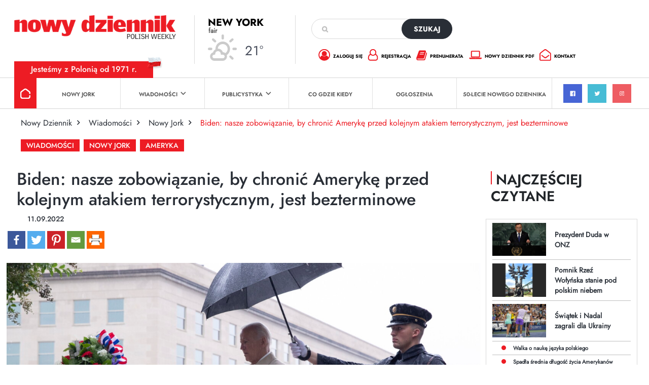

--- FILE ---
content_type: text/html; charset=utf-8
request_url: https://www.google.com/recaptcha/api2/anchor?ar=1&k=6Lc9Q4kpAAAAALKDHp35rbm9L3R0Cr8FXmC3rZHO&co=aHR0cHM6Ly9kemllbm5pay5jb206NDQz&hl=en&v=PoyoqOPhxBO7pBk68S4YbpHZ&size=invisible&anchor-ms=20000&execute-ms=30000&cb=h9jx87d4ijkz
body_size: 48846
content:
<!DOCTYPE HTML><html dir="ltr" lang="en"><head><meta http-equiv="Content-Type" content="text/html; charset=UTF-8">
<meta http-equiv="X-UA-Compatible" content="IE=edge">
<title>reCAPTCHA</title>
<style type="text/css">
/* cyrillic-ext */
@font-face {
  font-family: 'Roboto';
  font-style: normal;
  font-weight: 400;
  font-stretch: 100%;
  src: url(//fonts.gstatic.com/s/roboto/v48/KFO7CnqEu92Fr1ME7kSn66aGLdTylUAMa3GUBHMdazTgWw.woff2) format('woff2');
  unicode-range: U+0460-052F, U+1C80-1C8A, U+20B4, U+2DE0-2DFF, U+A640-A69F, U+FE2E-FE2F;
}
/* cyrillic */
@font-face {
  font-family: 'Roboto';
  font-style: normal;
  font-weight: 400;
  font-stretch: 100%;
  src: url(//fonts.gstatic.com/s/roboto/v48/KFO7CnqEu92Fr1ME7kSn66aGLdTylUAMa3iUBHMdazTgWw.woff2) format('woff2');
  unicode-range: U+0301, U+0400-045F, U+0490-0491, U+04B0-04B1, U+2116;
}
/* greek-ext */
@font-face {
  font-family: 'Roboto';
  font-style: normal;
  font-weight: 400;
  font-stretch: 100%;
  src: url(//fonts.gstatic.com/s/roboto/v48/KFO7CnqEu92Fr1ME7kSn66aGLdTylUAMa3CUBHMdazTgWw.woff2) format('woff2');
  unicode-range: U+1F00-1FFF;
}
/* greek */
@font-face {
  font-family: 'Roboto';
  font-style: normal;
  font-weight: 400;
  font-stretch: 100%;
  src: url(//fonts.gstatic.com/s/roboto/v48/KFO7CnqEu92Fr1ME7kSn66aGLdTylUAMa3-UBHMdazTgWw.woff2) format('woff2');
  unicode-range: U+0370-0377, U+037A-037F, U+0384-038A, U+038C, U+038E-03A1, U+03A3-03FF;
}
/* math */
@font-face {
  font-family: 'Roboto';
  font-style: normal;
  font-weight: 400;
  font-stretch: 100%;
  src: url(//fonts.gstatic.com/s/roboto/v48/KFO7CnqEu92Fr1ME7kSn66aGLdTylUAMawCUBHMdazTgWw.woff2) format('woff2');
  unicode-range: U+0302-0303, U+0305, U+0307-0308, U+0310, U+0312, U+0315, U+031A, U+0326-0327, U+032C, U+032F-0330, U+0332-0333, U+0338, U+033A, U+0346, U+034D, U+0391-03A1, U+03A3-03A9, U+03B1-03C9, U+03D1, U+03D5-03D6, U+03F0-03F1, U+03F4-03F5, U+2016-2017, U+2034-2038, U+203C, U+2040, U+2043, U+2047, U+2050, U+2057, U+205F, U+2070-2071, U+2074-208E, U+2090-209C, U+20D0-20DC, U+20E1, U+20E5-20EF, U+2100-2112, U+2114-2115, U+2117-2121, U+2123-214F, U+2190, U+2192, U+2194-21AE, U+21B0-21E5, U+21F1-21F2, U+21F4-2211, U+2213-2214, U+2216-22FF, U+2308-230B, U+2310, U+2319, U+231C-2321, U+2336-237A, U+237C, U+2395, U+239B-23B7, U+23D0, U+23DC-23E1, U+2474-2475, U+25AF, U+25B3, U+25B7, U+25BD, U+25C1, U+25CA, U+25CC, U+25FB, U+266D-266F, U+27C0-27FF, U+2900-2AFF, U+2B0E-2B11, U+2B30-2B4C, U+2BFE, U+3030, U+FF5B, U+FF5D, U+1D400-1D7FF, U+1EE00-1EEFF;
}
/* symbols */
@font-face {
  font-family: 'Roboto';
  font-style: normal;
  font-weight: 400;
  font-stretch: 100%;
  src: url(//fonts.gstatic.com/s/roboto/v48/KFO7CnqEu92Fr1ME7kSn66aGLdTylUAMaxKUBHMdazTgWw.woff2) format('woff2');
  unicode-range: U+0001-000C, U+000E-001F, U+007F-009F, U+20DD-20E0, U+20E2-20E4, U+2150-218F, U+2190, U+2192, U+2194-2199, U+21AF, U+21E6-21F0, U+21F3, U+2218-2219, U+2299, U+22C4-22C6, U+2300-243F, U+2440-244A, U+2460-24FF, U+25A0-27BF, U+2800-28FF, U+2921-2922, U+2981, U+29BF, U+29EB, U+2B00-2BFF, U+4DC0-4DFF, U+FFF9-FFFB, U+10140-1018E, U+10190-1019C, U+101A0, U+101D0-101FD, U+102E0-102FB, U+10E60-10E7E, U+1D2C0-1D2D3, U+1D2E0-1D37F, U+1F000-1F0FF, U+1F100-1F1AD, U+1F1E6-1F1FF, U+1F30D-1F30F, U+1F315, U+1F31C, U+1F31E, U+1F320-1F32C, U+1F336, U+1F378, U+1F37D, U+1F382, U+1F393-1F39F, U+1F3A7-1F3A8, U+1F3AC-1F3AF, U+1F3C2, U+1F3C4-1F3C6, U+1F3CA-1F3CE, U+1F3D4-1F3E0, U+1F3ED, U+1F3F1-1F3F3, U+1F3F5-1F3F7, U+1F408, U+1F415, U+1F41F, U+1F426, U+1F43F, U+1F441-1F442, U+1F444, U+1F446-1F449, U+1F44C-1F44E, U+1F453, U+1F46A, U+1F47D, U+1F4A3, U+1F4B0, U+1F4B3, U+1F4B9, U+1F4BB, U+1F4BF, U+1F4C8-1F4CB, U+1F4D6, U+1F4DA, U+1F4DF, U+1F4E3-1F4E6, U+1F4EA-1F4ED, U+1F4F7, U+1F4F9-1F4FB, U+1F4FD-1F4FE, U+1F503, U+1F507-1F50B, U+1F50D, U+1F512-1F513, U+1F53E-1F54A, U+1F54F-1F5FA, U+1F610, U+1F650-1F67F, U+1F687, U+1F68D, U+1F691, U+1F694, U+1F698, U+1F6AD, U+1F6B2, U+1F6B9-1F6BA, U+1F6BC, U+1F6C6-1F6CF, U+1F6D3-1F6D7, U+1F6E0-1F6EA, U+1F6F0-1F6F3, U+1F6F7-1F6FC, U+1F700-1F7FF, U+1F800-1F80B, U+1F810-1F847, U+1F850-1F859, U+1F860-1F887, U+1F890-1F8AD, U+1F8B0-1F8BB, U+1F8C0-1F8C1, U+1F900-1F90B, U+1F93B, U+1F946, U+1F984, U+1F996, U+1F9E9, U+1FA00-1FA6F, U+1FA70-1FA7C, U+1FA80-1FA89, U+1FA8F-1FAC6, U+1FACE-1FADC, U+1FADF-1FAE9, U+1FAF0-1FAF8, U+1FB00-1FBFF;
}
/* vietnamese */
@font-face {
  font-family: 'Roboto';
  font-style: normal;
  font-weight: 400;
  font-stretch: 100%;
  src: url(//fonts.gstatic.com/s/roboto/v48/KFO7CnqEu92Fr1ME7kSn66aGLdTylUAMa3OUBHMdazTgWw.woff2) format('woff2');
  unicode-range: U+0102-0103, U+0110-0111, U+0128-0129, U+0168-0169, U+01A0-01A1, U+01AF-01B0, U+0300-0301, U+0303-0304, U+0308-0309, U+0323, U+0329, U+1EA0-1EF9, U+20AB;
}
/* latin-ext */
@font-face {
  font-family: 'Roboto';
  font-style: normal;
  font-weight: 400;
  font-stretch: 100%;
  src: url(//fonts.gstatic.com/s/roboto/v48/KFO7CnqEu92Fr1ME7kSn66aGLdTylUAMa3KUBHMdazTgWw.woff2) format('woff2');
  unicode-range: U+0100-02BA, U+02BD-02C5, U+02C7-02CC, U+02CE-02D7, U+02DD-02FF, U+0304, U+0308, U+0329, U+1D00-1DBF, U+1E00-1E9F, U+1EF2-1EFF, U+2020, U+20A0-20AB, U+20AD-20C0, U+2113, U+2C60-2C7F, U+A720-A7FF;
}
/* latin */
@font-face {
  font-family: 'Roboto';
  font-style: normal;
  font-weight: 400;
  font-stretch: 100%;
  src: url(//fonts.gstatic.com/s/roboto/v48/KFO7CnqEu92Fr1ME7kSn66aGLdTylUAMa3yUBHMdazQ.woff2) format('woff2');
  unicode-range: U+0000-00FF, U+0131, U+0152-0153, U+02BB-02BC, U+02C6, U+02DA, U+02DC, U+0304, U+0308, U+0329, U+2000-206F, U+20AC, U+2122, U+2191, U+2193, U+2212, U+2215, U+FEFF, U+FFFD;
}
/* cyrillic-ext */
@font-face {
  font-family: 'Roboto';
  font-style: normal;
  font-weight: 500;
  font-stretch: 100%;
  src: url(//fonts.gstatic.com/s/roboto/v48/KFO7CnqEu92Fr1ME7kSn66aGLdTylUAMa3GUBHMdazTgWw.woff2) format('woff2');
  unicode-range: U+0460-052F, U+1C80-1C8A, U+20B4, U+2DE0-2DFF, U+A640-A69F, U+FE2E-FE2F;
}
/* cyrillic */
@font-face {
  font-family: 'Roboto';
  font-style: normal;
  font-weight: 500;
  font-stretch: 100%;
  src: url(//fonts.gstatic.com/s/roboto/v48/KFO7CnqEu92Fr1ME7kSn66aGLdTylUAMa3iUBHMdazTgWw.woff2) format('woff2');
  unicode-range: U+0301, U+0400-045F, U+0490-0491, U+04B0-04B1, U+2116;
}
/* greek-ext */
@font-face {
  font-family: 'Roboto';
  font-style: normal;
  font-weight: 500;
  font-stretch: 100%;
  src: url(//fonts.gstatic.com/s/roboto/v48/KFO7CnqEu92Fr1ME7kSn66aGLdTylUAMa3CUBHMdazTgWw.woff2) format('woff2');
  unicode-range: U+1F00-1FFF;
}
/* greek */
@font-face {
  font-family: 'Roboto';
  font-style: normal;
  font-weight: 500;
  font-stretch: 100%;
  src: url(//fonts.gstatic.com/s/roboto/v48/KFO7CnqEu92Fr1ME7kSn66aGLdTylUAMa3-UBHMdazTgWw.woff2) format('woff2');
  unicode-range: U+0370-0377, U+037A-037F, U+0384-038A, U+038C, U+038E-03A1, U+03A3-03FF;
}
/* math */
@font-face {
  font-family: 'Roboto';
  font-style: normal;
  font-weight: 500;
  font-stretch: 100%;
  src: url(//fonts.gstatic.com/s/roboto/v48/KFO7CnqEu92Fr1ME7kSn66aGLdTylUAMawCUBHMdazTgWw.woff2) format('woff2');
  unicode-range: U+0302-0303, U+0305, U+0307-0308, U+0310, U+0312, U+0315, U+031A, U+0326-0327, U+032C, U+032F-0330, U+0332-0333, U+0338, U+033A, U+0346, U+034D, U+0391-03A1, U+03A3-03A9, U+03B1-03C9, U+03D1, U+03D5-03D6, U+03F0-03F1, U+03F4-03F5, U+2016-2017, U+2034-2038, U+203C, U+2040, U+2043, U+2047, U+2050, U+2057, U+205F, U+2070-2071, U+2074-208E, U+2090-209C, U+20D0-20DC, U+20E1, U+20E5-20EF, U+2100-2112, U+2114-2115, U+2117-2121, U+2123-214F, U+2190, U+2192, U+2194-21AE, U+21B0-21E5, U+21F1-21F2, U+21F4-2211, U+2213-2214, U+2216-22FF, U+2308-230B, U+2310, U+2319, U+231C-2321, U+2336-237A, U+237C, U+2395, U+239B-23B7, U+23D0, U+23DC-23E1, U+2474-2475, U+25AF, U+25B3, U+25B7, U+25BD, U+25C1, U+25CA, U+25CC, U+25FB, U+266D-266F, U+27C0-27FF, U+2900-2AFF, U+2B0E-2B11, U+2B30-2B4C, U+2BFE, U+3030, U+FF5B, U+FF5D, U+1D400-1D7FF, U+1EE00-1EEFF;
}
/* symbols */
@font-face {
  font-family: 'Roboto';
  font-style: normal;
  font-weight: 500;
  font-stretch: 100%;
  src: url(//fonts.gstatic.com/s/roboto/v48/KFO7CnqEu92Fr1ME7kSn66aGLdTylUAMaxKUBHMdazTgWw.woff2) format('woff2');
  unicode-range: U+0001-000C, U+000E-001F, U+007F-009F, U+20DD-20E0, U+20E2-20E4, U+2150-218F, U+2190, U+2192, U+2194-2199, U+21AF, U+21E6-21F0, U+21F3, U+2218-2219, U+2299, U+22C4-22C6, U+2300-243F, U+2440-244A, U+2460-24FF, U+25A0-27BF, U+2800-28FF, U+2921-2922, U+2981, U+29BF, U+29EB, U+2B00-2BFF, U+4DC0-4DFF, U+FFF9-FFFB, U+10140-1018E, U+10190-1019C, U+101A0, U+101D0-101FD, U+102E0-102FB, U+10E60-10E7E, U+1D2C0-1D2D3, U+1D2E0-1D37F, U+1F000-1F0FF, U+1F100-1F1AD, U+1F1E6-1F1FF, U+1F30D-1F30F, U+1F315, U+1F31C, U+1F31E, U+1F320-1F32C, U+1F336, U+1F378, U+1F37D, U+1F382, U+1F393-1F39F, U+1F3A7-1F3A8, U+1F3AC-1F3AF, U+1F3C2, U+1F3C4-1F3C6, U+1F3CA-1F3CE, U+1F3D4-1F3E0, U+1F3ED, U+1F3F1-1F3F3, U+1F3F5-1F3F7, U+1F408, U+1F415, U+1F41F, U+1F426, U+1F43F, U+1F441-1F442, U+1F444, U+1F446-1F449, U+1F44C-1F44E, U+1F453, U+1F46A, U+1F47D, U+1F4A3, U+1F4B0, U+1F4B3, U+1F4B9, U+1F4BB, U+1F4BF, U+1F4C8-1F4CB, U+1F4D6, U+1F4DA, U+1F4DF, U+1F4E3-1F4E6, U+1F4EA-1F4ED, U+1F4F7, U+1F4F9-1F4FB, U+1F4FD-1F4FE, U+1F503, U+1F507-1F50B, U+1F50D, U+1F512-1F513, U+1F53E-1F54A, U+1F54F-1F5FA, U+1F610, U+1F650-1F67F, U+1F687, U+1F68D, U+1F691, U+1F694, U+1F698, U+1F6AD, U+1F6B2, U+1F6B9-1F6BA, U+1F6BC, U+1F6C6-1F6CF, U+1F6D3-1F6D7, U+1F6E0-1F6EA, U+1F6F0-1F6F3, U+1F6F7-1F6FC, U+1F700-1F7FF, U+1F800-1F80B, U+1F810-1F847, U+1F850-1F859, U+1F860-1F887, U+1F890-1F8AD, U+1F8B0-1F8BB, U+1F8C0-1F8C1, U+1F900-1F90B, U+1F93B, U+1F946, U+1F984, U+1F996, U+1F9E9, U+1FA00-1FA6F, U+1FA70-1FA7C, U+1FA80-1FA89, U+1FA8F-1FAC6, U+1FACE-1FADC, U+1FADF-1FAE9, U+1FAF0-1FAF8, U+1FB00-1FBFF;
}
/* vietnamese */
@font-face {
  font-family: 'Roboto';
  font-style: normal;
  font-weight: 500;
  font-stretch: 100%;
  src: url(//fonts.gstatic.com/s/roboto/v48/KFO7CnqEu92Fr1ME7kSn66aGLdTylUAMa3OUBHMdazTgWw.woff2) format('woff2');
  unicode-range: U+0102-0103, U+0110-0111, U+0128-0129, U+0168-0169, U+01A0-01A1, U+01AF-01B0, U+0300-0301, U+0303-0304, U+0308-0309, U+0323, U+0329, U+1EA0-1EF9, U+20AB;
}
/* latin-ext */
@font-face {
  font-family: 'Roboto';
  font-style: normal;
  font-weight: 500;
  font-stretch: 100%;
  src: url(//fonts.gstatic.com/s/roboto/v48/KFO7CnqEu92Fr1ME7kSn66aGLdTylUAMa3KUBHMdazTgWw.woff2) format('woff2');
  unicode-range: U+0100-02BA, U+02BD-02C5, U+02C7-02CC, U+02CE-02D7, U+02DD-02FF, U+0304, U+0308, U+0329, U+1D00-1DBF, U+1E00-1E9F, U+1EF2-1EFF, U+2020, U+20A0-20AB, U+20AD-20C0, U+2113, U+2C60-2C7F, U+A720-A7FF;
}
/* latin */
@font-face {
  font-family: 'Roboto';
  font-style: normal;
  font-weight: 500;
  font-stretch: 100%;
  src: url(//fonts.gstatic.com/s/roboto/v48/KFO7CnqEu92Fr1ME7kSn66aGLdTylUAMa3yUBHMdazQ.woff2) format('woff2');
  unicode-range: U+0000-00FF, U+0131, U+0152-0153, U+02BB-02BC, U+02C6, U+02DA, U+02DC, U+0304, U+0308, U+0329, U+2000-206F, U+20AC, U+2122, U+2191, U+2193, U+2212, U+2215, U+FEFF, U+FFFD;
}
/* cyrillic-ext */
@font-face {
  font-family: 'Roboto';
  font-style: normal;
  font-weight: 900;
  font-stretch: 100%;
  src: url(//fonts.gstatic.com/s/roboto/v48/KFO7CnqEu92Fr1ME7kSn66aGLdTylUAMa3GUBHMdazTgWw.woff2) format('woff2');
  unicode-range: U+0460-052F, U+1C80-1C8A, U+20B4, U+2DE0-2DFF, U+A640-A69F, U+FE2E-FE2F;
}
/* cyrillic */
@font-face {
  font-family: 'Roboto';
  font-style: normal;
  font-weight: 900;
  font-stretch: 100%;
  src: url(//fonts.gstatic.com/s/roboto/v48/KFO7CnqEu92Fr1ME7kSn66aGLdTylUAMa3iUBHMdazTgWw.woff2) format('woff2');
  unicode-range: U+0301, U+0400-045F, U+0490-0491, U+04B0-04B1, U+2116;
}
/* greek-ext */
@font-face {
  font-family: 'Roboto';
  font-style: normal;
  font-weight: 900;
  font-stretch: 100%;
  src: url(//fonts.gstatic.com/s/roboto/v48/KFO7CnqEu92Fr1ME7kSn66aGLdTylUAMa3CUBHMdazTgWw.woff2) format('woff2');
  unicode-range: U+1F00-1FFF;
}
/* greek */
@font-face {
  font-family: 'Roboto';
  font-style: normal;
  font-weight: 900;
  font-stretch: 100%;
  src: url(//fonts.gstatic.com/s/roboto/v48/KFO7CnqEu92Fr1ME7kSn66aGLdTylUAMa3-UBHMdazTgWw.woff2) format('woff2');
  unicode-range: U+0370-0377, U+037A-037F, U+0384-038A, U+038C, U+038E-03A1, U+03A3-03FF;
}
/* math */
@font-face {
  font-family: 'Roboto';
  font-style: normal;
  font-weight: 900;
  font-stretch: 100%;
  src: url(//fonts.gstatic.com/s/roboto/v48/KFO7CnqEu92Fr1ME7kSn66aGLdTylUAMawCUBHMdazTgWw.woff2) format('woff2');
  unicode-range: U+0302-0303, U+0305, U+0307-0308, U+0310, U+0312, U+0315, U+031A, U+0326-0327, U+032C, U+032F-0330, U+0332-0333, U+0338, U+033A, U+0346, U+034D, U+0391-03A1, U+03A3-03A9, U+03B1-03C9, U+03D1, U+03D5-03D6, U+03F0-03F1, U+03F4-03F5, U+2016-2017, U+2034-2038, U+203C, U+2040, U+2043, U+2047, U+2050, U+2057, U+205F, U+2070-2071, U+2074-208E, U+2090-209C, U+20D0-20DC, U+20E1, U+20E5-20EF, U+2100-2112, U+2114-2115, U+2117-2121, U+2123-214F, U+2190, U+2192, U+2194-21AE, U+21B0-21E5, U+21F1-21F2, U+21F4-2211, U+2213-2214, U+2216-22FF, U+2308-230B, U+2310, U+2319, U+231C-2321, U+2336-237A, U+237C, U+2395, U+239B-23B7, U+23D0, U+23DC-23E1, U+2474-2475, U+25AF, U+25B3, U+25B7, U+25BD, U+25C1, U+25CA, U+25CC, U+25FB, U+266D-266F, U+27C0-27FF, U+2900-2AFF, U+2B0E-2B11, U+2B30-2B4C, U+2BFE, U+3030, U+FF5B, U+FF5D, U+1D400-1D7FF, U+1EE00-1EEFF;
}
/* symbols */
@font-face {
  font-family: 'Roboto';
  font-style: normal;
  font-weight: 900;
  font-stretch: 100%;
  src: url(//fonts.gstatic.com/s/roboto/v48/KFO7CnqEu92Fr1ME7kSn66aGLdTylUAMaxKUBHMdazTgWw.woff2) format('woff2');
  unicode-range: U+0001-000C, U+000E-001F, U+007F-009F, U+20DD-20E0, U+20E2-20E4, U+2150-218F, U+2190, U+2192, U+2194-2199, U+21AF, U+21E6-21F0, U+21F3, U+2218-2219, U+2299, U+22C4-22C6, U+2300-243F, U+2440-244A, U+2460-24FF, U+25A0-27BF, U+2800-28FF, U+2921-2922, U+2981, U+29BF, U+29EB, U+2B00-2BFF, U+4DC0-4DFF, U+FFF9-FFFB, U+10140-1018E, U+10190-1019C, U+101A0, U+101D0-101FD, U+102E0-102FB, U+10E60-10E7E, U+1D2C0-1D2D3, U+1D2E0-1D37F, U+1F000-1F0FF, U+1F100-1F1AD, U+1F1E6-1F1FF, U+1F30D-1F30F, U+1F315, U+1F31C, U+1F31E, U+1F320-1F32C, U+1F336, U+1F378, U+1F37D, U+1F382, U+1F393-1F39F, U+1F3A7-1F3A8, U+1F3AC-1F3AF, U+1F3C2, U+1F3C4-1F3C6, U+1F3CA-1F3CE, U+1F3D4-1F3E0, U+1F3ED, U+1F3F1-1F3F3, U+1F3F5-1F3F7, U+1F408, U+1F415, U+1F41F, U+1F426, U+1F43F, U+1F441-1F442, U+1F444, U+1F446-1F449, U+1F44C-1F44E, U+1F453, U+1F46A, U+1F47D, U+1F4A3, U+1F4B0, U+1F4B3, U+1F4B9, U+1F4BB, U+1F4BF, U+1F4C8-1F4CB, U+1F4D6, U+1F4DA, U+1F4DF, U+1F4E3-1F4E6, U+1F4EA-1F4ED, U+1F4F7, U+1F4F9-1F4FB, U+1F4FD-1F4FE, U+1F503, U+1F507-1F50B, U+1F50D, U+1F512-1F513, U+1F53E-1F54A, U+1F54F-1F5FA, U+1F610, U+1F650-1F67F, U+1F687, U+1F68D, U+1F691, U+1F694, U+1F698, U+1F6AD, U+1F6B2, U+1F6B9-1F6BA, U+1F6BC, U+1F6C6-1F6CF, U+1F6D3-1F6D7, U+1F6E0-1F6EA, U+1F6F0-1F6F3, U+1F6F7-1F6FC, U+1F700-1F7FF, U+1F800-1F80B, U+1F810-1F847, U+1F850-1F859, U+1F860-1F887, U+1F890-1F8AD, U+1F8B0-1F8BB, U+1F8C0-1F8C1, U+1F900-1F90B, U+1F93B, U+1F946, U+1F984, U+1F996, U+1F9E9, U+1FA00-1FA6F, U+1FA70-1FA7C, U+1FA80-1FA89, U+1FA8F-1FAC6, U+1FACE-1FADC, U+1FADF-1FAE9, U+1FAF0-1FAF8, U+1FB00-1FBFF;
}
/* vietnamese */
@font-face {
  font-family: 'Roboto';
  font-style: normal;
  font-weight: 900;
  font-stretch: 100%;
  src: url(//fonts.gstatic.com/s/roboto/v48/KFO7CnqEu92Fr1ME7kSn66aGLdTylUAMa3OUBHMdazTgWw.woff2) format('woff2');
  unicode-range: U+0102-0103, U+0110-0111, U+0128-0129, U+0168-0169, U+01A0-01A1, U+01AF-01B0, U+0300-0301, U+0303-0304, U+0308-0309, U+0323, U+0329, U+1EA0-1EF9, U+20AB;
}
/* latin-ext */
@font-face {
  font-family: 'Roboto';
  font-style: normal;
  font-weight: 900;
  font-stretch: 100%;
  src: url(//fonts.gstatic.com/s/roboto/v48/KFO7CnqEu92Fr1ME7kSn66aGLdTylUAMa3KUBHMdazTgWw.woff2) format('woff2');
  unicode-range: U+0100-02BA, U+02BD-02C5, U+02C7-02CC, U+02CE-02D7, U+02DD-02FF, U+0304, U+0308, U+0329, U+1D00-1DBF, U+1E00-1E9F, U+1EF2-1EFF, U+2020, U+20A0-20AB, U+20AD-20C0, U+2113, U+2C60-2C7F, U+A720-A7FF;
}
/* latin */
@font-face {
  font-family: 'Roboto';
  font-style: normal;
  font-weight: 900;
  font-stretch: 100%;
  src: url(//fonts.gstatic.com/s/roboto/v48/KFO7CnqEu92Fr1ME7kSn66aGLdTylUAMa3yUBHMdazQ.woff2) format('woff2');
  unicode-range: U+0000-00FF, U+0131, U+0152-0153, U+02BB-02BC, U+02C6, U+02DA, U+02DC, U+0304, U+0308, U+0329, U+2000-206F, U+20AC, U+2122, U+2191, U+2193, U+2212, U+2215, U+FEFF, U+FFFD;
}

</style>
<link rel="stylesheet" type="text/css" href="https://www.gstatic.com/recaptcha/releases/PoyoqOPhxBO7pBk68S4YbpHZ/styles__ltr.css">
<script nonce="aQouonwClrszoNOWv1hzIQ" type="text/javascript">window['__recaptcha_api'] = 'https://www.google.com/recaptcha/api2/';</script>
<script type="text/javascript" src="https://www.gstatic.com/recaptcha/releases/PoyoqOPhxBO7pBk68S4YbpHZ/recaptcha__en.js" nonce="aQouonwClrszoNOWv1hzIQ">
      
    </script></head>
<body><div id="rc-anchor-alert" class="rc-anchor-alert"></div>
<input type="hidden" id="recaptcha-token" value="[base64]">
<script type="text/javascript" nonce="aQouonwClrszoNOWv1hzIQ">
      recaptcha.anchor.Main.init("[\x22ainput\x22,[\x22bgdata\x22,\x22\x22,\[base64]/[base64]/[base64]/ZyhXLGgpOnEoW04sMjEsbF0sVywwKSxoKSxmYWxzZSxmYWxzZSl9Y2F0Y2goayl7RygzNTgsVyk/[base64]/[base64]/[base64]/[base64]/[base64]/[base64]/[base64]/bmV3IEJbT10oRFswXSk6dz09Mj9uZXcgQltPXShEWzBdLERbMV0pOnc9PTM/bmV3IEJbT10oRFswXSxEWzFdLERbMl0pOnc9PTQ/[base64]/[base64]/[base64]/[base64]/[base64]\\u003d\x22,\[base64]\\u003d\\u003d\x22,\x22wq7DnRPCqcKCGlXCqcO9E8Ovw5LCiMOvw7LDmMKCwp/ClERJwrU/L8Kgw7YFwrlCwrjCognDtsOkbi7CkcOfa37Do8OabXJ0HsOIR8KSwrXCvMOlw4/Dm14cDWrDscKswrZOwovDln7Ck8Kuw6PDncOjwrM4w53DisKKSQXDhxhQPi/DuiJmw4RBNmnDhyvCrcK9dSHDtMK3wrAHISpZG8OYD8KHw43DmcKuwr3CpkUzclLCgMOcNcKfwoZ+X2LCjcKqwqXDoxEIWgjDrMOjcsKdwp7CrwVewrtKwrrCoMOhRMOiw5/CiX3ClyEPw47DvAxDwrPDocKvwrXCqsKOWsOVwqLChFTCo3rCgXF0w7zDkGrCvcKzNmYMZMO+w4DDlihzJRHDk8OgDMKUwprDozTDsMOaNcOED1pbVcOXccO+fCcUUMOMIsKawqXCmMKMwq3DsxRIw5lZw7/DgsOZDMKPW8KiOcOeF8ObU8Krw73DhmPCkmPDl2B+KcKEw4LCg8O2wpfDtcKgcsO7wqfDp0M2EirCli/DvwNHPcKmw4bDuRPDk2Y8J8OBwrtvwphCQinClkUpQ8KvwoPCm8Ouw4pua8KRNMKMw6x0wr4xwrHDgsK5wrkdTETClcK4wpsGwo0CO8OSasKhw5/DkTU7Y8OjLcKyw7zDv8OlVC9Sw43DnQzDmivCjQNbMFMsNzLDn8O6EjATwoXCjlPCm2jCjMKCwprDmcKQYy/[base64]/Cj8OVwpbDu8KLw4kcQMKtEMOzAMOOfFQ0w5U7Di/[base64]/Cs3ApD8Ktw5/CkMO0wp5tw4jCpsK2L8OWIn1sPsK+GxZ7WnDCpcKPw4QkwoLDjBzDucKJecK0w5E+bsKrw4bCgsKmWCfDq1PCs8KyVcOOw5HCojnCsjIGO8O0N8KbwrvDkSDDlMKowr3CvsKFwrQYGDbCl8OsAmEoacK/[base64]/DkRTDgsOoN3XDgsOHw7XDtMKhYEfCkMOOwoICRl7CgMKVwqx8wrHConkkRlPDjizCr8OMTF/CqsKyFGlMCsODfMKsDcO5wqc+w6zChzR/DcKKHsOPXcKaQMK+cybChmDCjGnDmcKlDsOaI8KHwqY/SsKAdMOBw6wXwrQOM2I9WMOpXBzCrMK8wprDisKew7rCisOwHsOZasOOScO5D8O6wrhswqrCvBDCnExbWF3CgMKmek/DjQwfZEnCkXYZw5tPDMKLbRPCpQBZw6ILw7PCp0LDqsObw7wiw5cSw5AcJifDlsOSw4dpYFt7wrzCsDXCg8OPIsO3Y8OZwpfCijZcPBFBXmvCjhzDvhXDrm/Dng4qRy4PaMKhLy3Cn37CmX7Cp8OLw6/DqcO6dsK+wr4SYMO/[base64]/TU7Cr8KdwrnCvsO2w6XDmcOlKsKYIcO2w5nCmCjCu8OCw7RNV3xuwoHDmcO7csONG8KtH8K3wrAgE0USYgBEEHXDvRLCm0rCpMKBwqrCk0LDtMOtaMKkUsOYMDQlwrQ3HlJZwpURwrDClsOnwphpFUfDucO+w4jCs0XDqcOtw7pBesKhwrhtBsOiUT/[base64]/[base64]/DvF7CnsKgGsKSwqrCrsOKNsK3w54Ew5o3w4dqLsKKwo40wrg/cHTDtVnDp8O4fMOLw5TDgFTCpBR5T23Dv8OIw53DjcOzwq7Cs8O+wobDpjvCoUcRwoZTwo/DkcK2wqbDncO+wo3CkivDkMO7NlpZQXZ8w4rDj2rDvsK2dsKlHcK+wo3DjcOiPsKMwprCuUrDt8KDacOuGkjDnFMzw7h3w59YE8OJw77CuBJ5wpRQERNNwqPClyjDu8KxXcOnw6rDqwwSfBvDpgNNYmjDowt8w7I6TMOPwrQ2d8Kewpc1w6s/[base64]/DgcKmZnxMw5bCkxXCssOFJRzDrsOBP1hSw6FlwpYHw4gCw6R5YMK8cnLDscKRZ8OZAWRWwpnDtAjCjcOGw4JYw4oDSsOww7NOw5NRwr7DvcOvwq43MFBww7TDlcKyfsKQZS3CnTFTwq/Cg8K1w7UGDQ4rwoXDqMOrLBVjwrbDqMKBV8Opw4LDvlV9d2vCl8OJbcKYw43DpWLCoMONwrjDk8OgG0BHRMK3wr0KwqTCtMKCwqDCvzbDvsKnwpotdsOCwoMgA8OdwrFNLcO/[base64]/DmT8fdMKdSMKEL8KYwp5zw54uwpl7w4RTR1UMUWjCrXE9w4DDvsKKTD7Dtz/DjcOFw4x3wpvDgHTDssOdD8KoHR4LBsOvYMKDCBfDsUrDpgdKSMKMw5LDisKTwonDlT/[base64]/DpDlAwq/Cr0VGw73DhioNWC0MXFlHZgURw48weMKzZ8KFTwzDhH3DhMKJw700Uy/DhmpFwr/CuMKvwrjDu8Kqw7XDrcOXw6kmw7nCuBDCv8KrS8OJwqNnw5VRw4l7LMO7EmPDlRwpw4LCgsOAaUHCqwRowqQKFMOfw47Dg0HChcKbbCzDiMKRcVvDrMOLEgXDnj3DjSQIdsKVwrJkw43Ck3PCpcKLw7/DvMKGeMOrwo1EwrnDisObwp5dw5jCqMKUacOAw4A1WcOkIBt6w6LDh8KkwqIjCnTDpETCiS8QdC1swpXCn8O+wqvCqcK0WcKlw5/[base64]/cwTDn8KDwo7CrinDnMKbZWg5w4JJPsKKwpQ6w47DjwnDhDc8fsOhwoITHMKje23CoT5Ww7DCh8OWC8K2woXCrHrDvcOVGhTCkwnDisOiVcOmdMO9wrPDh8KLIcO2wo/CpcK2w5/CokPDqsOOEWQMVUDCnBBawo1hwrptw5LCsGAPKMKBc8OpI8OCwo80bcOAwpbCgsKJDzbDrcOsw6o1DcKwJlQHwqxlHsKYYkgdcnN2w6Y/aRJob8ODZcOFR8Olwo3Dl8O7w5pIw5xzU8OKwrJoakwbwpfDulw0N8O1cmE2wpzDusOVw7p5wpLDncKcZMOywrfDvSzCmsK6GsKSw5TDmmHCpg7CmMOOw6kcwpbDgkvCqsOXSMOPH2XDqsKDA8K/C8Orw54Nw602w7IEa2bCimTCvwPCtsOcDnlrJDvCmEUxwrsOSBzCh8KdWwEQFcKjw6Bxw5vCtlnDkMKlw6t0w7XDosOYwrhGVsO9wqJuw7DDucOafmrCrTPDjMOMwq9lSCfDgcOnEyLDsMOrYsOeagpYVsKHw5HDg8KTDgrDkMOXwrQqS2/DmsOwCg3ClsK5fSrDlMK1wqo2wrPDpFDDnQJ/w6kGPMKvwqpvw4g5N8OjUhU/N3hnSMOAZj0EesOLwp4GCQfChUnDogoRSTkcw7HCrcKDacKbw5lCEcKjw7koaUvCt3LCrjd1wrIpwqLDqlvCncOqwr7CnBvDu2/CmzZGOcOTXsOlwrkCdSrDtcKINMOfwr/Ckjxzw7/DgsKVIiAlwrZ8TMOzw6EOw4jDnH7CpG/DuynCnh07w4UcKS3CizfDmMKOw7MXKwzCmcOjcAggw6LChsKAw43CrUoUSsOZwqJRw5pAJMOQOcKIT8KVwrdOMsOEAMOxfsO2wrvDl8KIYTpRKABVcSdAw6I7wrvCnsKzOMOpbSXCn8OKekc6esOAIMOSwpvChsKpbgJewr/CqCnDp0DCvsKxw53Dn0ZDw6M6djHCn2PCmsOQwopxcx8YOkDDnlnCkljCtsKvbsOwwrLCnz57w4DCtMKEUMKhOMO6wpEeCcO5B3krOcOdwpBtOScjK8OXw4VwPX9WwrnDmk0WwoDDlsOVC8OJZUTDoS05Fz3ClAV5IMOfdMK6ccOTw4vDscOBHWh/BcOycjbClcKXwpA7PQkKEsK3HRFyw6vDicKNVMO3CcKDwqXCmMOBHcKsf8Kxw67Cm8OfwrRMw73Cp308ahkAdMKGQsKKZ13Dj8OGw71bHzMrw5bCk8KaGcK8KE/CqcOlYyAqwpMYCcKILMKWwpp1w5MhEcOlw45owpEVw7rDnsKuAhYCDMOfSBvCh0/Cp8ODwoRGwr09wrc5w4DCr8O1w7nCniXDtiXDq8OMVsK/IE9mR23DqzvDucKvTmF6UW1mIV/DtgUscgopw6/CjcKYAsKeP1ZKw5zDvFLDoSbCn8Oaw6rCigMCUsOPwqkhW8Kpb1XDmmnCr8KZw7tiwr/DsSnCo8KsRks8w7zDnsOuWMOMFMOAwqHDlEPCh3EqUVrChsOqwrrDjsK3EmnDn8OAwpTCqxpdRmXClcO6NMK+BU/DhcOaDsOhLkbDhsOpBcKXJS/CmMK4LcOzw5oyw692wp7CtMOIXcOjwowDw4gJLW3CjsOSM8Oewr7Cl8KFwqEnw4fDksODXUtKwpXCnMO2w5xIw6nDvMO2w6BBwo3CtCfDgXloPUdTw4sewpDCmmrDnWTCn39XeE47R8ObH8Ohw7bCkT/[base64]/DksKRF8O7dsKGY8O0wrLDhMKafVhPNADCoMOTf0zChHrDolAbw7ZlJsO4wrNiw6nCvXlEw7nDmsKgwql7PsKWwozCuFDDo8O8w5lxHQwpwoXCjcOowpfCryJtfX0IH0HCgsKawoDDv8O0wrJuw5wWwpnCgsODw4oLcW/CnDjCpXZVDAjDv8KKYcKvBXMqw4/DiFMDfAbCk8KSwrE4acOQUSpsYGNsw6I7wr7CpsOuw6/DtjRRw4/CpsOuwpXCtnYHXDUDwpvDlmp/woo4DMK1f8K8RDFZwqHDgMOmfkhxeyjDuMOESijCtMKZcTtXJjMSw7oEM0vDjcO2Z8KMwrwkwr/[base64]/ClMOOSMOiSyjDoGjCs8OKRsK/wqlHTgF3OxPCpTcEfkfCtxM/[base64]/[base64]/DvEhNYAxUMMK6an7Cr8OVWmJQw6nCnMKgw7J6eD3CqDrDnMOzPMOCNAHDlRcdw6NqHyLDq8O+fcOOOHxAO8K/[base64]/[base64]/CjMKSw7VFw7gNwqbDlXNrTxh3wr3DkcKlwrxvw5stdFgvw5/DuWXDv8Osfm7DncOpw5bClgXCmV3DocKfBsODYsO5bsKKwoUbw5JnOU/ClcO9Y8OyCndpS8KYB8Kkw6PCosOmw59qTFnCqMO4wp9UVMOQw53DsEbDkEtzwpEhw4ojwq/[base64]/CssOnJm5Rw5BkfTDDmcK5wpUAw7cHIsKOw41bw4/DhcOWwoBNKkZ+CDHDlMOwOyvCpsKUw7HCnMK1w5g3CMO2XS9EdB/CkMOOwr1WG0XCksKGwo5QWhVFwqsQDxnDiTXDtxRCwoDDrTDCp8KWAMOAw6ACw4sVQxMGQg5Uw6rDqRhMw6bCvTLCrCp5YDLCk8OzX23ClcOnGsOYwpABwrfCkGhnwoVCw7FYw4/DssOmbFnCpcKKw53DuTPDtcO5w5vCk8Krc8Kpw5vDqSBzFsONw5NxNlsVwojDqwLDuycrIWzCqQ3Cl2ZfPsOFIgMWwoMOw7dAwobCjwDCjg3ClMKdW3VMSsKvWAnCs3gMKEpqwoDDpsOcMzxMbMKNTMKWw6c7w4nDnsOWw4tCJ3VJD1p/OcOhR8KRd8OuKR7Dn1rDp27CkwVIVjcgw6xOICfCt0VNEsOWwqEbNMOxw4xqwol0woTDjMK4wrLDuAbDomXCih5ww4FJwr3DksOOw5TCjTkDwqvDqU/CvcOZw708w6nCm3rCtAl5Sm0DPRrCgsKow6h2wqTDny7DjsOpwqghw6fDksK+AMKCGsORFx/CsQA+w4/CksOmwpPDq8OKHsO7BH0YwqVfB1jDhcOPwpJhw47DqC7DuGXCocKLesO/w7kvw5xKdkPCswXDpz9RfT7CvGfCvMK+PjXDtXp8w5PCkcOjw5vClWdNw79WKGnCoi9/w77Dp8OWHsOcfDs5XEbDp3jCqcOPw7jDlMOPwpvDqcOhwpZ2w63DuMOQZwVsw40Tw6LCsi3DksK/[base64]/[base64]/CsMKuQG5WwrFww45sw5DDhSbDv0nDlMKJdgjCt0vCi8OwD8Kqw5YVXMKKXi3DmsOawoXDhU7DtXjDomcfwrnCmBrDq8KUacOJdxFZM0/CrsK1wohuw5tyw7F3wo/DocKDaMOxe8Ofw60hUEpbCMOzbS5rwp0dAhMiwp8/w7FicSU2MyhpwqHDgBrDiVbDpcOjwrxjw4/CiQ7CmcOoZXvCpksVwo3CsAtYbynDpx9Iw6PDoUY8wofCosOUw4XDpjLCojPCmnEFZwUWw7rCqiI/wo7CtMOJwr/DnE8LwpoBLSvCg2NMwqDCq8K2IDLCocK0WhLDhTLDo8Oxw7bCmMKkwrDDscOqfULCo8KSFwUkecKawoDCnRAxWVIvVsKFDcKcX2XDmFTCuMO5RQ/[base64]/DcKSw44RHXnCi8OUF8O6wq/Cr8Knwr7CsMOAwrsYwolAwqTCliQxKnwuIMKzwoROw5ZHwpgjwrfCqcKGKsKbOcOgclJUfFkywpJ+AMKDDcOiUsO1w5cJw7svw7/CnBxSXMOQw7/DmsOBwq5BwqnCtXLCkMKATsKxIHQOXkbCpsOUw7fDu8KpwoXCjBzChGgXwrBFacKYwrDCuT/CpMKWNcKlehjDpcOkUH1owqDDnsKnel3Cuj5jwp3Dt21/HmlCRHN2woU+eRJ6wqrDgzRSKEHDgWjDscOmwpp2wqnDhcOPSMKFwoMSwqbDsjduwp7CnV3CsQMmwpt6w6kSRMKqbsKJaMK1woQ7w4rChFYgw6vDoh5Ww5IYw5NHecOxw4IBNcKeLMOowrpYKcKHEWHCqwfCvMK/[base64]/w5hGwrh5w4XCisKnKHdrQsOPJ8O2GSjDlQfDj8OnwrEIwpVNwqTCrXJ/YFnCp8KHwp7DmMKbwrjCpDgTR3UYw5t0wrDCoWliC03ChFHDhsOxw4nDuwvCmMOwKWDCkcKcXjPDo8Ogw4shUsKPw6vCgGPDv8OlPsKgJ8OLwpfDrXPCicKAasOQw7bDii9vw4hZXMKDwpLDuFx8w4ELwpjCohnDtQRRwp3CrS3Ds10/[base64]/d2DCi8KCw68ow7E9QMKSB17Dg3jCosOiwp4PT8OjIyQvw7XDtMKpw5BDwqzCtMKVecK3NVF/wqprZV1XwpI3wpzCqwLDtw/CkMKcwrvDnsK2cBbDjsKdQ3lRw6rCoSQnw7knXAdew4jDksOrw5PDkMK1VsKGwrDCi8ObA8Oge8OCNMO9wpJzYMOLM8K9D8OdWUPClnPCqULCo8OSGzvCnMK/P3PDtMO6CMKnFMKbFMOWwrfDrgzDjsOHwqcVEMKgW8KbN1gLXsOEw6bCrcKiw5QfwpnCpynDicKaYyXDm8OnYmdBw5XDjMKOwoBHw4fCtijCqsOow41+w4vCvcKOOcK7w6sffx0DG1/CncKbQMORw63Cm27Dq8OXw73Ch8K+w6vDkDscfQ7CjgPDoVEsDFdkwqwiC8K4E08Jw67Crh/Ct03Cu8OlW8KSwpY2AsO6wpXCpU7DnQY4wqbCucKTcFwxwrLCkRhOdcKwVVTDhcOBYMOXwpkswoUWwq4Cw47DjhrCoMK6w4gEwo/ClMKaw6V/Vw7CggHCjcOGw7dLw5rCuUnCtcOBw4rCkSBeQ8K8wrd9w69Lw7M3Rk3Dq11NXwPCgsOxw7zCrkpGwoYmwokawpHCkMKkcsKtYCDDlMO8w5HCjMKtPcOeQTvDpxBwXsOwJU9Ww6DDuQ/DgMOzwoA9Az4DwpdXw4LDhMKDwrbDs8KTwqsyBsOPwpJCw5LDocKtIcKiw7RceVzCuU/[base64]/CmD8IwotGwrLCkcOEBQrCuTtXNcOzwr1/w5s0w5jCsWHDk8KCw5cfKGJXwpl8w4VZwoICX3oqw5/DpsOcTcOCw4/DqGROwrBmVhZPwpXCocK6w4YRw4zDlx1UwpDDgAQjR8KPYMKJw7nClkhqwpTDhQ0RKH/CrBEdw74ow7jDiE9twq07Jw/CkMO9wrvCunDDisOwwpcACcKfMsK5ZT18wo/DgQvChMKqTxxveS8ZTw7CowQMbVMvw78WSz4Sf8KGwp0kwozCgsO4w4TDl8O2LSEuwq/DmMKHSXcMw5XDh0cQdMKLH1ZPbQ/DncO1w57CiMOZS8OXLXoiwoUCUT7CmcKpfF/CqMOcMMKWd3LCusKYKVcvNMO5bE7Cn8OVaMKzw7rCgy5ywpnClmILNcO7MMOJXFshwpzDpTJTw5stOjYsGlYMPsKMTVgYwqgLw5HChVAxLSjClDjDiMKdcUZMw6x8wrU4H8ObNEJSw5nDjMK8w4Jjw4/DmFXDlsOrBTIWTTo/w78RfMOow47DugQzw77Cij4kcjrDuMOVw7TCv8K1wqgMwqzDjA9pwpzChMOgLMK7wow9wpbDhTHDicOiPx1DM8KnwrgcbkMHw6ovG1Q2PcK9HsOvw5TChMOtLxwmYgobPMOUw6FZwqhuDm3DjFMQw5nCql4aw5hEw4zDgxhHcT/[base64]/YinCq8K9S8KvPGFUwqxDwrxpGcOJSMOWw7nCk8KBw6XCvh0jRMKfGnvClH1vERAcwodkQTIHU8KPEXxETAQUfW1rbQQoSsKvHw94wqbDoVTCtsKmw7ELwqLDgxPDv3pudsKJw7/[base64]/f0fCokJOwrxgw5g/[base64]/[base64]/[base64]/Dk0EaKXsEw4LDj8KRwrR9wpLDu8KhXQfCugDDv8KDG8KuwpnCoTPClcK4FMONMMKLXH5Kw4gZaMKoF8OpEcK5w5HDtg/Dv8OCwpQ8e8KzGUbDhB9lwpc4FcOuESMYc8OVwooAVHDDvTXCiXHDuVLCg3J5w7URw5rDmEDDl3sJw7JBw6XDqEjDt8ObdALCm1vCqMKEworDvsKATDjDpMKBw4sbwrDDncK/w7/[base64]/DsMKOLRYmKxTDnjN3wpc9UsKzw7TDmhVuwrg4w6DDkBzCknjCqVzDisKwwptcE8KmAcKxw4JTwp/DrD/DqMOPw5DDqcODVcKDTMOpYDgVw6LDqSDCpgjCkEdAw7kEw5XCt8OAwqx5GcKxAsONw4HDjcO1Y8K/wpTDn13ClWzDvCbCo1EuwoJNR8Kgw4tJd0o0wr3DoHVLfRzCnCjCqMOIMkhlwozDty3Cg34xw5F3wqLCv8O5wrREUcK5PMKffMOHw4gwwq/CuT8YJ8OoMMO+w5TDnMKKwpfDosKsXsK/w4rCn8Orw6HCssOxw4hCwpVybCsuecKNw73DnMK3NhdaDnoow50/[base64]/CncO1wqEMw5AbNgTDiGDDkGDCr8OwwqLCgn1Kw582dGYFw6HDp2zCrHpxWCvDnx0Lw57DljTDpcOnwojDlx3CvsOAw596w6QYwr5qwozDs8OzwovCuHlCT15fXEQhwoLCmsKmwrXCoMKbwqjDk0TCq0ovSixbDMK+H2fDiwwVw4fCn8KnC8KcwpJeQsOSwq/Ck8OGwpl5w6HDjsOFw5TDnsKRZcKIZDPCocKQw6/CtSXCvw/DtMKuwpzDgzpTw7gpw7xYw6TDkMOUYkBqcQXCrcKMHynCkMKQw4DDmkQcw5/Dm3XDocO9wrHCvm7CojByLF41wqHDhWrCiUF6ecO9woY5GRDDqTghT8KZw6nDikhZwq/ClsOJTRfCn2/Dj8Kud8OqfU3DhsOeERA5XXIPXDMDwrfCkyTCuh1lw6XClHHCiWpGI8KlwrXDkmbDnH4uw5jDs8OBITHCt8KlZMO6JQwxbWnDiDZqwpsTwoDDqwvDlQIJwqPCr8K3b8KNbsKxw43Cm8Ogw4VsF8KQNcKPKS/DsBrDgV1oKyTCrcOAwrImcChzw6fDrlIbcz/CqQsRLMK+V1Zaw5vCqC7CuwUaw6NuwrtmEynCiMK4OEgVJRBww5jDlztfwpHDvsK4fjrCi8K9wqzDsV3DtTzCs8OVwqnDhsK1w70+McOiwojCoBnCpX/[base64]/Ck3UQMzBbw4vDg8OcwoRewoDDuycGGl5Sw7XCpARFwrnDiMO9wo8Ow4k0c03ClsKXKMODw58Je8Kqw6FxNiTDp8OZecO4fsOteQzCjmzCmyTDkmXCucO7C8KyNMOXUHjDvTTDtjrCksOGwonCisOAw5taTcK+w4NHMFzDnUvChjjCl3zDhVYvWVTCksO/w5fCucOOw4LClV8pe37ChX53c8KQwqXCtsK1wr7DvyLDuzUpbmYwOW1FVHnDqm7CqcOew4PCg8KmDMOSwpvDosOGc1rDnnPDj2/[base64]/DjkLCssOIOcODX0o+KUDClcKqw50kCQjCmMOjwqHDoMO/w4c9EMOrwoFUa8KRLsOQesOOw7rDucKSBXbClhNqDFo3wp04Z8OjcTlTSMKeworCgMOQwrJVAMO+w6HCkjUXwpPDmcOBw4TDrMO0wpV0w7jDigjDsSPDpsKNwqzDusK7wo/Ci8Omw5PCpsKxGT1SFMKuwot1wpMAFEzCnF/[base64]/Dkih9wqXCicO9Em/CgWQocMOweMKGwq8Eb1jDgRdWwoHDkytiwrPDpT4+DsKVZMOjFH3CmMO6wozCsSDCnV0iB8Ouw7/DqcOrARDCtcKRB8Oxw4gidXLCjG8Kw6zDiXIyw6BCwod/w7DCmcKXwqbDqg4Qw4rDmy8JPcK7KhcmV8OjG0dLwqUGwqgWMy3DmnvCtcOgw4NvwqzDjcOPw6hzw7I1w5B4wrjCn8O6RcOOP1JuPyLCqcKJwpFvwo/DisKewqUSDRpHd0k/w5pvWsObw7wMX8KZOgcEw5vDqsOcw4LCvVZrwodQwr7ClxbCrxhfcsO5w6PDjMObw68sNCDDnBDDssKjw4Byw7kzw4ZVwqUZw4gPIzXCqmx6diAOO8KXR1nDmMOCD3DCjG89OXJdw6AHwrvCvTIMwr0LGh7ClCt2w7LCnSt1wrTDhE/DmQ9YLsOzw4XDs3syworCqVprw6xoPMK2SsKiXMK6BcKxLMKRADtxw7pWw7XDjQk8BT0Zwp/CrcK3NRVCwrPDpnM+wrkxw7nCsAbClRjChwDDrMOoTMKUw51nwr0Sw64DPsO1wrfCiQ0Dd8O+c2TDkBfCksO8dz3DrzpBe31jWMKBfz4twrYHwqfDg3VUwrXDn8KZw5nChSsdC8KnworDnMOlwrZCw7k8D3gpSCPCqifDphPDo2DCnMK8GMKuwr/[base64]/[base64]/MsKDXWc0w5fDhSJzVMK9w4oMwrhUwp9OFzNyYsKlw4cKGQNAwolQw47DqC1uRsO1JhgONi/DmFnDhGBCwodMwpXDsMK3DcObQixhXMOeEMOaw6grwpNpFw3DqToiNMKDUT3CpSjDhMK0wpM5SsOuVsObwq4VwqJsw7DCvxVjwop6w7NnXsK5MUcfwpHCocOMF0vClsKiw7orwoVqwrlCU2fDtC/[base64]/[base64]/[base64]/ClsOAwr/Cl8KPF8KjwqJNwrotd3tQdHJbw5RAw4/[base64]/DmMOhT8Kmw6TDuU1LA8OsTsKoUHjCrRJ6wpJYw7fCvmBzTxFVw6zCnH0mwpJmHsOFL8OFGj5SKxVMwoHCjUJUwqLCvVnClWjDlsKoVSrCrVJaG8Oqw65sw7UFD8O8PEQHV8OGdsKGw6AMw6o/IDlmdMOjwrvDlcOufMKCEj7DucKOH8KewoPDrsOmw5kTw6zDlcOrwqUTVjQ4w6/Dn8O4WmrDhMOjR8Olwr0BdsOQeXF8cDDDoMKVW8KJwrnCnMOSf3DCinjDo3TCrjRwasOmMsOrwqLDqcOkwql+woRDW2dhacO5wpIDSsOuVg3CjcK9cE7DjRYYWUNoK1LCm8K3woYgFQrCvMKgX2zDvS/Cn8Kiw51WaMO7w6jCk8KBTMKPFVfDp8KMwoIswq3CtcKPwpDDsmbCnE4Fw6wnwqIdw7LCq8KfwpXDv8OnVcKPH8Kvwql0w6TCrcKuwrtcwr/Cuy17YcKACcOvNmfCicKZTHrCiMOOwpQsw6wowpAwO8OLN8Kgw7s/wojDk1fDkMOzw4vCtMOAPQ0ww48lTcKHW8KxUMK9asOnQXrCgjUgwpnDl8OswqPCoktGScKYU15rfcOKw6Uiwqp2LVvDsAlZw71Ew4PCjsK1w7gJD8OFwqbCiMOtIUzCvsKjw6VIw4FRwpwFPsKzwq9cw5x3DFrDjjjCjsK/w78Lw5EgwofCqcKbB8ObeQjDksOfAsO5AWfCkcKAIDTDoBB8ZRnCqD/CvAoIGsKDSsKhwqvDjcOnfMKawoxow44MfzIZwrFiwoPCsMOnI8OYwo4owp5uN8Kzw6XDnsKzwq9TTsKEwrtkw4jCjW/CkcOqw6XCtcK6w5lAFsKmXcKPworDoxrDgsKewoQ6LilRdwzCmcKhT2YHc8KCH0fCiMOvwqLDmzUUw5/Dr3PCixnCtDVSasKgwqHCtjBZwrXClApgwoXCuSXCusKbOmoZwpXCpcKEw7nCg1/Cl8ODGMOSdCJNTSAacMK7w7jDoF4BRTvDjcKNwr3DjsKqOMKcwqNiMCTCmMKYPCkGwp3DrsO9w7tmwqU0w6nCn8KhdH4ddcKVJcOsw4/DpcOQWsKVwpMZOMKcwrDDiypAbsKIZ8OzJsOHKMK7NhfDgsOJeHE0IT1uwoxQSjFAe8KYw5djJThuw75Lw6PCuSrCtRNKwo45QijChcOuwp9qQMOkwo0swrDDr1XCoxlWGHPCjsKZBMO6H0rDtmDDqTkzwq/CmUxbGMKfwoB6YzrDmcOqwqfDucOMw7LCiMORV8OEMMOlDMOUVMO2wqUFNMKseytYwrDDm2/DvcKXQsKJw7U5Y8KkZcOMw5phw5k8wq3CksKTWgDDpRXCkh9XwqnClErCqcOwa8OCw6gwb8KzDzNmw4kUfcOlDDMmRhxewrjCscK4w5TDkn8zQsKbwpNNe2TDsgMrdsOqXMKpwpNlwpVCw6FCwp/DqsKFGcKqc8Knwp7CuEHDikBnwqbCgMKoXMOKQMO8CMOuZcOid8ODVMOAfh96VcK6LlpySUQtwq85acOhw5DDpMK/wrrDhBfDvzbDkcOFd8KqW210woMwHSJXGMOVw5gDI8K/w7LCkcK5bUA5aMONw6rCh3Usw5jCmibDpHEGw4k0SwM1wp7Ds0lNI0DDqCh+w6XCiivCiWM8w7NoDcOMw4fDvy/Ck8KQw5JWw6zCqksVwpVtV8OlVMOQXMOBdl3Dj0F2EFB8NcObGCUKw4XDg1nDgsOmwoHCs8KdcUY2w7NfwrxSeFZWw4/[base64]/CnypILsK2AsKhw43CqhbDiCQAwpkowq9Lw7FEw7nDi8Onw4/Ch8K8RDvDlDw0c2lRLhwXw41Zwps/wocHw6h9ACPCsx3CnsKKwrMcw6dlw4LCnEotw5vCpTrDpcKxw4TCpgrCuRLCs8ObHD9HcMOkw5R5w6nCsMOFwpUvwp5Ww4gzaMOUwrbDqMKoEyHCiMOIwrA7w7fDsjAFw7/Cj8K7IkEiXgzCnQtNZ8OTVmzDpcKXwrnCnjLDmMOrw4/Ci8Ktwr0RasOXN8KbBcKYwrfDtF9YwrtWwrnCi0I9EsObSMKHZi/Ck1oZG8OBwqXDn8OtIS4Cfh3CqUvCgyLChmUZBMO9WcKnB2nCpmLDuBLDkHXCksOkKMO5woLCpsKgwolqZmHDtMKYC8KowpfCm8K1ZcKER3l/[base64]/CpsO9w53DocKrUkXDm2XCg8Opw7LDssKIwrkKECLCrjYWH3rCl8ORG3nCs0/Ch8KbwpHCsFMbVRBrw4bDjWDCg1JvF0pkw7jDoAglfSBlGsKpd8OOQi/DisKGSsOHw4wkakhtwrrCucO5IcK1GAYuB8KLw4LDiBjDuXYewqHDh8O4wozCrMO5w6jCjsKlwq8Ow4DCk8OfAcKuwo7DuS9Vwqo/DFHCs8OJw6DDlcKCG8OhYF7DiMOfUB3DmnXDpMKTw6s6DMKZw57Dk1rCgsKgdAZGS8KtTcOuwovDl8KJwqIawpbCpmsWw6jDtsKIwrZiOsOXX8KVX0jCicOzCcK4w7olN1wUTsKpw5hawpYkBMONdcKJwrLCvxvCn8K9BcOja3DCscOvZMK7FsOfw4xMw4/[base64]/[base64]/CnXnDpMKTw63DhMKaCMKbZ0ApL3Aef1wVwo0cDX7Dl8KpwrANIT49w7g0fn/CqsOuw4TCjWvDl8K/UcO4OsOHwqwWbcOsfjcRZH0YUj3DsQnDk8OqXsK2w6XCrcKIXg/DpMKOUBDCocKwI3x8BsKwPcO0wqfDunHDpcO0w7jCpMOCwrPDrSRaMil5wqw8ejzDo8KWw6Mdw7IJw7YxwqTDq8KECi8Sw65swqnCuEHDgsOlHMOCIMOdwozDoMKqbH47wqE3Zms4U8KZw5XDpFXDh8K3w7ArfcKnVDgTwozDqwHDjBrCgF/[base64]/ChiJuw4/[base64]/[base64]/[base64]/w5EBwr0LdwzCnB1yB8OFcsKVwr/Cq8OJw5vCgm0XfcOLw5MmfsOADkUbWHc5woNDwrl/wrLDn8KsO8OYw7vDksOyWEAuJEjDlcOAwpI1w65fwr7DmDLDnMKOwpN8wqjCsTrCqcOvFQFDAXzDmsOyXAA5w4zDjw3Cs8OTw7hRE1IWwq8mGMKTRcO0w7YDwocnEcK4w5/CpsOtIMKwwrFbFw/DnU5uG8K2aBnCt14kw4TCiWEPw4MEYsOLQhfDuhTDgMOBcX7CoVElw4FbV8KgAcK4cVADenfCoEnCsMK1UmbCphjDp3h3AMKGw7Qgw7TCv8KRaixJDUYMGMKkw7LDj8OSwobDiFBsw5tRQS7Cp8OiASPDpcOJwoI/FsOWwozDkAAqVcK2FnnDtjLChcK5eC1Aw5k7R03DnhoXwqPCgVbCgEx9w6Vuw7vDiHhUOcO7U8Ktw5UMwoYQw5I5wpvDkMOTwpHCnibDrsOWTg/CrcOtFcK2cHDDrwhywrQAIcKwwrrCnsOww7p+woNVwpYmQzbDm1/CpQhRw5zDoMOTZsO6eAA4wpcgwrzCscKbwq/CgsKFw73CnMK3wolvw4o5GXEqwr5wUMOHw47DkhFmKk4pdcOYwpbDqsOeNHDDpULDsCljG8KQw4jDo8KGwpXCuUI2woDCiMOvdcO5w7A0MAzCqsOQbwkqwq3DpgvDjzdZwp9VPkpcUUrDlnjCnMKHBgXCj8Kqwp4NacKYwqHDgcKhw4PCjsKnwq7Ctm/Cmm/[base64]/GCvCocKwTnNlw45Gw6YLR8Kwwqcgw652wo3CjGTDp8K+Q8KKwrFNwrJBw4rCumAMw4XDqEHCusOyw59VRydzwqzDuU9Qwq9UMsO6w5nCkGM+w5/DucOTQ8O1CwDDpiLCpWQowrV6w5pmAMO9WD98woTCk8KMwrrDl8O/[base64]/DtlPCvS7CksKLPsOcScKNMMKQwrw/wqTDrgvCqsOjw5JUw5kANlRXwrd8TUdzw4VlwotMwq9uw7nCp8OGMsOAwojDlMObKsO6fQFWLcKmdifCrGfCtSHDnMKMX8OzG8OPw4oKw5DCrxPChcOSwpXCgMOSP38zwpQRwo7CrcKLw5k7Qlt4V8KfUxXCkMO7O3LDlcKPccKTTXrDjDcRYsKVw6/CmSzDpMOlSWRDw5sBwosWwo5xAWsnwqtow7TDmWFDNcOuZsKbw5gfcEY/JEvChwYCwq/DoUTDpsKrMHfDs8OUL8K/w6/Di8O7IMOrE8OROl/CscOFCQFYw74yWsK7HMOwwovDmTsmaUHClhkHw54vwqBce1YzRsKvJMOZwoQBwrsmw7JZfcKQwoBcw4RUbMK+J8K7w4kIw7zCusOCOSsYHyzDgcOhwrzDo8K1w47CnMKiw6VDB3DCvcOBSMONw6/DqTxKf8Krw6xAOkbCvcO8wqXDnj/Dv8KvNTTDkA7Cr0pCdcOxKxzDmsOLw7cBwoTDj0EHFHIeFcOwwpE+DsKrw5cwDlPCpsKPT0bCj8Oqw7ZUw5nDvcO1w7d2QQRxw4vCph53w7BFRwoow4TDsMKtw4DDqMKtwrwQwqXCmSwEwqPCkMKaNMOGw7ljcsO4AR/ChVvCvsKywr7DuHlaY8O6w5cOMXYXVFjCscOUZ3zDncKrwqdUw4oVbVXDgRsawp/DsMKVw6nCkcKsw6dBB1oHLEUEehjCoMO1WV9nw6vCnhzCon46wohMwpo7wo/[base64]/DhGZjwocsQH7Ck8KDwoHDkcKpwofDqsOteEM/wp/CjsK0wpMqFUPDmMOuQlLDhMOWQ03DlMOfw5YkPMODK8KowpAkS1PDjsK2w7HDliPClcKQw7bCmm3CsMKywoQqXndPX0ggwqHCqMOyTz3CpwcZb8Kxw4J8w7hNw5xPCjTCksKTJAPCgcKHaMKww6DDjQE/w7jDuVs4wqNJw4rCnDnDosKIwpoFTcKIwoTDuMOhw6LCqcO7wqp4IT3DkAZTU8Oaw6zCucKqw4/Du8KFw5DCo8KBKMOIYG3Cs8OmwogbEQlqOMKSNVvDicODwr/CicO5LMKkwrXDgTLDhsKMwq7CgxR4w6/Dm8KuIMOTa8ODWngtSsKhT2B5d3jDojddw6EHBA9hVsOdw53Dgi7CuGDDl8K+DsOuQMK1wpvDoMK9wqvCiAQOw7BPw5IqVSQ/[base64]/Cl8ORwp/Ct8KKZMOdw7c2wqAdwpUEwq7DqsOlwpXDvMO7EsKpLjgZezNkc8Kewppaw5cjw5A/wrrCjGEFakQJb8KdHsO2TELCn8KFIyR3w5LCj8OVwqfCl2PDsWnCnsK+wpXCq8OGw4YLwrPCjMO1w5TCuFg0DMKJw7XDqsKpw6d3YMO/w5fDhsOYwqwvU8O7DA/DtAxnwqzDpMO9fX/CuAZcw4MsWB5JKjvChsOHHyYBw441wq59cWNVXkhpw47DjMKiw6IswoQRcVsZQsO/ORZIbsOxwqfCiMO6G8OIX8Kpw6fCmMO0e8OOWMKQwpA3wo4Uw53Dm8KDw5piw4xgw43ChsOBPcOeGsK6SRXCl8KKw6o3V1DDs8O+Q1HDvQ7CtjHCjWpSVDHCrhrDpkh1JVRVesOfLsOnwp13NU3CggtkI8KtaHx4wpkDw4/DtMOiccK2wpjCl8Ocw58jw5wZMMKiAzzCr8O4VsKkw6rDjTzDlsOgwpsDWcO3MmnDkcKzCn0jG8O8w4XDmhvDucOAQGUbwpjDvG7Cg8OWwqTCu8OufwvDrMKmwr/CrGzDoF0Hw73DnMKowrwkw5gVwrPDvcKVwrLDrH/DsMKWwpvDjVh7wrBrw5Eqw57DqcKdcMOCw6Iif8KPWcKeaUzCisOJwrJQw5vCtWLDmxF4dE/[base64]/esKpwobDllrCrcOdN8KPw7BZw4khw40gb15WVh7DmBlmfcK2wp9kbWLDhsODIVh4w5RXd8OkKsOcdycsw4cvDMO/wpXCvcKQU0zClsOnUS8Nw58O\x22],null,[\x22conf\x22,null,\x226Lc9Q4kpAAAAALKDHp35rbm9L3R0Cr8FXmC3rZHO\x22,0,null,null,null,1,[21,125,63,73,95,87,41,43,42,83,102,105,109,121],[1017145,536],0,null,null,null,null,0,null,0,null,700,1,null,0,\[base64]/76lBhnEnQkZnOKMAhnM8xEZ\x22,0,0,null,null,1,null,0,0,null,null,null,0],\x22https://dziennik.com:443\x22,null,[3,1,1],null,null,null,1,3600,[\x22https://www.google.com/intl/en/policies/privacy/\x22,\x22https://www.google.com/intl/en/policies/terms/\x22],\x222N6WWz/7GBuV+fuOUEm8sVRum4G21xDaySBtbxYTiog\\u003d\x22,1,0,null,1,1769015974978,0,0,[137,101,232,186,174],null,[12,101],\x22RC-SV3MRSA7Wcc0Rg\x22,null,null,null,null,null,\x220dAFcWeA6NXLT_377v1Bnj6yma6ATt8RKzNgbngS4micNiYqyukPHPO9D-PN8LmdMdu4BRRK5KYOL4gsaKOj2ZQnK2mzM96h-XLA\x22,1769098774878]");
    </script></body></html>